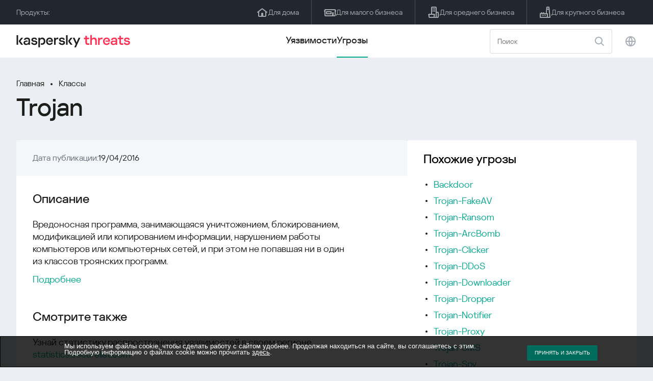

--- FILE ---
content_type: text/html; charset=UTF-8
request_url: https://threats.kaspersky.com/ru/class/Trojan/?orig=Trojan.PowerShell.Disdroth.gen
body_size: 7766
content:


<!DOCTYPE HTML>
<html lang="ru">
<head>
    <meta charset="UTF-8"/>
    <link rel="icon" type="image/svg+xml" href="https://threats.kaspersky.com/content/themes/kasthreat2/assets/frontend/images/favicon.ico">
    <link rel="stylesheet" crossorigin href="https://threats.kaspersky.com/content/themes/kasthreat2/assets/frontend/css/main.css">
    <link rel="stylesheet" crossorigin href="https://threats.kaspersky.com/content/themes/kasthreat2/assets/frontend/css/custom.css">
    <meta name="viewport" content="width=device-width, initial-scale=1.0"/>

    <title>Kaspersky Threats — Trojan</title>

    <script type="module" crossorigin src="https://threats.kaspersky.com/content/themes/kasthreat2/assets/frontend/js/main.js"></script>

    <script type="module" crossorigin src="https://threats.kaspersky.com/content/themes/kasthreat2/assets/frontend/js/jquery-3.7.1.min.js"></script>
    <script type="module" crossorigin src="https://threats.kaspersky.com/content/themes/kasthreat2/assets/frontend/js/custom.js"></script>
    <script language="JavaScript" type="text/javascript" src="//media.kaspersky.com/tracking/omniture/s_code_single_suite.js"></script>
    
    <meta name='robots' content='max-image-preview:large' />
<link rel='stylesheet' id='redux-extendify-styles-css' href='https://threats.kaspersky.com/content/plugins/redux-framework/redux-core/assets/css/extendify-utilities.css' type='text/css' media='all' />
<link rel='stylesheet' id='ktn_style-css' href='https://threats.kaspersky.com/content/plugins/kav-threat-news/assets/css/style.css' type='text/css' media='all' />
<script type='text/javascript' src='https://threats.kaspersky.com/content/plugins/kaspersky-cookies-notification/languages/ru_RU/alert_text.js' id='kasp-cookie-alert-text-js'></script>
<script type='text/javascript' src='https://threats.kaspersky.com/content/plugins/kaspersky-cookies-notification/scripts/alert.js' id='kasp-cookie-alert-js'></script>
<link rel="https://api.w.org/" href="https://threats.kaspersky.com/ru/wp-json/" /><link rel="canonical" href="https://threats.kaspersky.com/ru/class/Trojan/" />
<link rel='shortlink' href='https://threats.kaspersky.com/ru/?p=7174' />
<link rel="alternate" type="application/json+oembed" href="https://threats.kaspersky.com/ru/wp-json/oembed/1.0/embed?url=https%3A%2F%2Fthreats.kaspersky.com%2Fru%2Fclass%2FTrojan%2F" />
<link rel="alternate" type="text/xml+oembed" href="https://threats.kaspersky.com/ru/wp-json/oembed/1.0/embed?url=https%3A%2F%2Fthreats.kaspersky.com%2Fru%2Fclass%2FTrojan%2F&#038;format=xml" />
<meta name="generator" content="Redux 4.4.1" />
    <!-- Google Tag Manager -->
    <script>
        (function(w,d,s,l,i){w[l]=w[l]||[];w[l].push({'gtm.start':
            new Date().getTime(),event:'gtm.js'});var f=d.getElementsByTagName(s)[0],
            j=d.createElement(s),dl=l!='dataLayer'?'&l='+l:'';j.async=true;j.src=
            '//www.googletagmanager.com/gtm.js?id='+i+dl;f.parentNode.insertBefore(j,f);
        })(window,document,'script','dataLayer','GTM-5CGZ3HG');
    </script>

<script>(function(w,d,s,l,i){w[l]=w[l]||[];w[l].push({'gtm.start': new Date().getTime(),event:'gtm.js'});var f=d.getElementsByTagName(s)[0], j=d.createElement(s),dl=l!='dataLayer'?'&l='+l:'';j.async=true;j.src= 'https://www.googletagmanager.com/gtm.js?id='+i+dl;f.parentNode.insertBefore(j,f); })(window,document,'script','dataLayer','GTM-WZ7LJ3');</script>
<!-- End Google Tag Manager -->




 



    <script>

    if (!window.kaspersky) {
        
        window.kaspersky = {};

        kaspersky.businessType = 'b2c';
        kaspersky.isStaging    = 0; 
        kaspersky.pageName     = 'Kaspersky Threats > Classes > Trojan';
        kaspersky.pageType     = 'special project';
        kaspersky.platformName = 'Micro Site';
        kaspersky.siteLocale   = 'ru';
    }

    
    window.ajax_url = 'https://threats.kaspersky.com/ru/wp-admin/admin-ajax.php';

    </script>
</head>
<body>

<!-- Google Tag Manager (noscript) -->
<noscript>
        <iframe src="//www.googletagmanager.com/ns.html?id=GTM-5CGZ3HG" height="0" width="0" style="display: none; visibility: hidden;"></iframe>
    </noscript>
<noscript><iframe src="https://www.googletagmanager.com/ns.html?id=GTM-WZ7LJ3" height="0" width="0" style="display:none;visibility:hidden"></iframe></noscript>
<!-- End Google Tag Manager (noscript) -->
<section class="stripe">
    
    
    <div class="container">
        <div class="stripe__inner">
            <div class="stripe__title">Продукты:</div>
            <div class="stripe__list">
                <a href="https://www.kaspersky.ru/home-security?icid=kl-ru_threatsheader_acq_ona_smm__onl_b2c_threats_prodmen_sm-team_______2efcb11ef96605be" class="stripe__item">
                    <i class="stripe__item-icon stripe__item-icon_home"></i>
                    <div class="stripe__item-text">Для дома</div>
                </a>
                <a href="https://www.kaspersky.ru/small-business-security?icid=kl-ru_threatsheader_acq_ona_smm__onl_b2c_threats_prodmen_sm-team_______2efcb11ef96605be" class="stripe__item">
                    <i class="stripe__item-icon stripe__item-icon_small-business"></i>
                    <div class="stripe__item-text">Для малого бизнеса</div>
                </a>
                <a href="https://www.kaspersky.ru/small-to-medium-business-security?icid=kl-ru_threatsheader_acq_ona_smm__onl_b2c_threats_prodmen_sm-team_______2efcb11ef96605be" class="stripe__item">
                    <i class="stripe__item-icon stripe__item-icon_medium-business"></i>
                    <div class="stripe__item-text">Для среднего бизнеса</div>
                </a>
                <a href="https://www.kaspersky.ru/enterprise-security?icid=kl-ru_threatsheader_acq_ona_smm__onl_b2c_threats_prodmen_sm-team_______2efcb11ef96605be" class="stripe__item">
                    <i class="stripe__item-icon stripe__item-icon_enterprize-business"></i>
                    <div class="stripe__item-text">Для крупного бизнеса</div>
                </a>
            </div>
        </div>
    </div>
</section>

<header class="header">
    <div class="container">
        <div class="header__inner">
            <div class="header__left">
                <a class="header__logo" href="/ru/" title="Home page"></a>
            </div>
            <div class="header__center">
                <div class="header__tabs">
                    <a href="/ru/vulnerability/" class="header__tab ">Уязвимости</a>
                    <a href="/ru/threat/" class="header__tab  active">Угрозы</a>
                </div>
            </div>
            <div class="header__right">
                <label class="field field_search">
                    <input id="search" type="text" class="field__input" placeholder="Поиск" value="">
                    <i class="field__icon field__icon_search"></i>
                </label>
                <button class="header__globe" data-lang></button>
                <button class="header__search" data-modal-open="search"></button>
                <button class="header__menu" data-modal-open="mobile-menu"></button>

                <div class="header__lang-menu" data-lang-menu>
                    <ul class="header__lang-list">
                        <li class="header__lang-item">
                            <a href="https://threats.kaspersky.com/en/class/Trojan/" class="header__lang-link ">English</a>
                        </li>
                        <li class="header__lang-item">
                            <a href="https://threats.kaspersky.com/ru/class/Trojan/" class="header__lang-link  active">Русский</a>
                        </li>
                        <li class="header__lang-item">
                            <a href="https://threats.kaspersky.com/ja/class/Trojan/" class="header__lang-link ">日本語</a>
                        </li>
                        <li class="header__lang-item">
                            <a href="https://threats.kaspersky.com/mx/class/Trojan/" class="header__lang-link ">LatAm</a>
                        </li>
                        <li class="header__lang-item">
                            <a href="https://threats.kaspersky.com/tr/class/Trojan/" class="header__lang-link ">Türk</a>
                        </li>
                        <li class="header__lang-item">
                            <a href="https://threats.kaspersky.com/br/class/Trojan/" class="header__lang-link ">Brasileiro</a>
                        </li>
                        <li class="header__lang-item">
                            <a href="https://threats.kaspersky.com/fr/class/Trojan/" class="header__lang-link ">Français</a>
                        </li>
                        <li class="header__lang-item">
                            <a href="https://threats.kaspersky.com/cz/class/Trojan/" class="header__lang-link ">Český</a>
                        </li>
                        <li class="header__lang-item">
                            <a href="https://threats.kaspersky.com/de/class/Trojan/" class="header__lang-link ">Deutsch</a>
                        </li>
                    </ul>
                </div>
            </div>
        </div>
    </div>
</header>



    
        
        <div class="page">
    
    <div class="container">
        <div class="page__header">
            <div class="crumbs">
                <div class="crumbs__list">
                    <a href="https://threats.kaspersky.com/ru">Главная</a>
                    <a href="https://threats.kaspersky.com/ru/class/">Классы</a>
                </div>
            </div>
            <div class="section-header">
                <h1 class="title">Trojan</h1>
            </div>
        </div>
        <div class="page__inner">
            <div class="page__body">
                
                <div class="content-header desktop">
                    <div class="content-header__left">
                        <div class="content-header__item">
                            <div class="content-header__name">Дата публикации:</div>
                            <div class="content-header__value">19/04/2016</div>
                        </div>
                    </div>
                </div>
                
                <div class="page__content">
                    <div class="content">
                        <h2>Описание</h2>

                        <p>Вредоносная программа, занимающаяся уничтожением, блокированием, модификацией или копированием информации, нарушением работы компьютеров или компьютерных сетей, и при этом не попавшая ни в один из классов троянских программ.</p>
<p><a href='https://encyclopedia.kaspersky.ru/glossary/trojan/'>Подробнее</a></p>
                        
                        <h2>Смотрите также</h2>
                        <p>
                            Узнай статистику распространения уязвимостей в своем регионе 
                            <a href="https://statistics.securelist.com/ru" target="_blank">statistics.securelist.com</a>
                        </p>
                        <div class="inaccuracy">
                            <i class="inaccuracy__icon"></i>
                            <div class="inaccuracy__text">
                                Нашли неточность в описании этой уязвимости? <span data-modal-open="inaccuracy" href="#">Дайте нам знать!</span>
                            </div>
                        </div>
                    </div>
                </div>
            
            </div>
            <aside class="page__aside">
                <div class="content-header mobile">
                    <div class="content-header__left">
                        <div class="content-header__item">
                            <div class="content-header__name">Дата публикации:</div>
                            <div class="content-header__value">19/04/2016</div>
                        </div>
                    </div>
                </div>

                <aside class="aside">
                    <div class="aside__block">
                        <div class="aside__title">Похожие угрозы</div>
                        <div class="content">
                                
                            <ul>
                                                                                                            <li><a href="https://threats.kaspersky.com/ru/class/Backdoor/">Backdoor</a></li>
                                                                            <li><a href="https://threats.kaspersky.com/ru/class/Trojan-FakeAV/">Trojan-FakeAV</a></li>
                                                                            <li><a href="https://threats.kaspersky.com/ru/class/Trojan-Ransom/">Trojan-Ransom</a></li>
                                                                            <li><a href="https://threats.kaspersky.com/ru/class/Trojan-ArcBomb/">Trojan-ArcBomb</a></li>
                                                                            <li><a href="https://threats.kaspersky.com/ru/class/Trojan-Clicker/">Trojan-Clicker</a></li>
                                                                            <li><a href="https://threats.kaspersky.com/ru/class/Trojan-DDoS/">Trojan-DDoS</a></li>
                                                                            <li><a href="https://threats.kaspersky.com/ru/class/Trojan-Downloader/">Trojan-Downloader</a></li>
                                                                            <li><a href="https://threats.kaspersky.com/ru/class/Trojan-Dropper/">Trojan-Dropper</a></li>
                                                                            <li><a href="https://threats.kaspersky.com/ru/class/Trojan-Notifier/">Trojan-Notifier</a></li>
                                                                            <li><a href="https://threats.kaspersky.com/ru/class/Trojan-Proxy/">Trojan-Proxy</a></li>
                                                                            <li><a href="https://threats.kaspersky.com/ru/class/Trojan-SMS/">Trojan-SMS</a></li>
                                                                            <li><a href="https://threats.kaspersky.com/ru/class/Trojan-Spy/">Trojan-Spy</a></li>
                                                                            <li><a href="https://threats.kaspersky.com/ru/class/Trojan-Mailfinder/">Trojan-Mailfinder</a></li>
                                                                            <li><a href="https://threats.kaspersky.com/ru/class/Trojan-PSW/">Trojan-PSW</a></li>
                                                                            <li><a href="https://threats.kaspersky.com/ru/class/Trojan-Banker/">Trojan-Banker</a></li>
                                                                            <li><a href="https://threats.kaspersky.com/ru/class/Trojan-GameThief/">Trojan-GameThief</a></li>
                                                                            <li><a href="https://threats.kaspersky.com/ru/class/Trojan-IM/">Trojan-IM</a></li>
                                                                            <li><a href="https://threats.kaspersky.com/ru/class/Rootkit/">Rootkit</a></li>
                                                                            <li><a href="https://threats.kaspersky.com/ru/class/Trojan/">Trojan</a></li>
                                                                    
                                
                                                                                                            <li><a href="https://threats.kaspersky.com/ru/threat/Trojan.Snovir.UDP.ServerRequest/">Trojan.Snovir.UDP.ServerRequest</a></li>
                                                                            <li><a href="https://threats.kaspersky.com/ru/threat/Trojan.Snovir.UDP.C-C/">Trojan.Snovir.UDP.C-C</a></li>
                                                                                                </ul>
                                                    </div>
                    </div>
                </aside>
            </aside>
        </div>
    </div>

    

<link rel='stylesheet' id='whp9013tw-bs4.css-css' href='https://threats.kaspersky.com/content/plugins/wp-security-hardening/modules/inc/assets/css/tw-bs4.css' type='text/css' media='all' />
<link rel='stylesheet' id='whp8331font-awesome.min.css-css' href='https://threats.kaspersky.com/content/plugins/wp-security-hardening/modules/inc/fa/css/font-awesome.min.css' type='text/css' media='all' />
<link rel='stylesheet' id='whp4413front.css-css' href='https://threats.kaspersky.com/content/plugins/wp-security-hardening/modules/css/front.css' type='text/css' media='all' />


    <section class="covers">
        <div class="container">
            <div class="covers__list">
                                    <div class="covers__item covers__item_black">
                        <div
                            class="covers__image covers__image_desktop"
                            style="background-image: url('https://threats.kaspersky.com/content/uploads/sites/3/2024/04/Calculator_Threats_688x300.jpeg')"
                        ></div>
                        <div
                            class="covers__image covers__image_mobile"
                            style="background-image: url('https://threats.kaspersky.com/content/uploads/sites/3/2024/04/Calculator_Threats_358x360.jpeg')"
                        ></div>
                        <div class="covers__inner">
                            <div class="covers__title">Kaspersky IT Security Calculator:</div>
                            <div class="covers__description">Оцените ваш профиль кибербезопасности                            </div>
                            <a target="_blank" href="https://calculator.kaspersky.com/ru?icid=kl-ru_threatsplacehold_acq_ona_smm__onl_b2b_threats_ban_sm-team_______8ab1803479c51823">
                                <div class="btn btn_white">Узнать больше</div>
                            </a>
                        </div>
                    </div>
                                                    <div class="covers__item covers__item_black">
                        <div
                            class="covers__image covers__image_desktop"
                            style="background-image: url('https://threats.kaspersky.com/content/uploads/sites/3/2024/04/DL_Threats_688x300.jpeg')"
                        ></div>
                        <div
                            class="covers__image covers__image_mobile"
                            style="background-image: url('https://threats.kaspersky.com/content/uploads/sites/3/2024/04/DL_Threats_358x360.jpeg')"
                        ></div>
                        <div class="covers__inner">
                            <div class="covers__title">Встречай новый Kaspersky!</div>
                            <div class="covers__description">Каждая минута твоей онлайн-жизни заслуживает топовой защиты.                            </div>
                            <a target="_blank" href="https://www.kaspersky.ru/premium?icid=kl-ru_threatsplacehold_acq_ona_smm__onl_b2c_threats_ban_sm-team___kprem____914a465d56f368af">
                                <div class="btn btn_white">Узнать больше</div>
                            </a>
                        </div>
                    </div>
                            </div>
        </div>
    </section>

    <section class="related-articles">
        <div class="container">
            <div class="section-header">
                <div class="title">Related articles</div>
            </div>
            <div class="related-articles__inner">
                
<div class="related-articles__item">
    <div class="related-articles__img" style="background-image: url(https://media.kasperskycontenthub.com/wp-content/uploads/sites/58/2025/12/25125303/SL-industrial-threats-q3-2025-featured-150x150.jpg)"></div>
    <div class="related-articles__content">
        <div class="related-articles__info">
            <div class="related-articles__date">25 December 2025</div>
            <div class="related-articles__category">Securelist</div>
        </div>
        <div class="related-articles__title">
            <a href="https://securelist.ru/industrial-threat-report-q3-2025/114504/?utm_source=threats.kaspersky.com&utm_medium=blog&utm_campaign=news_block" target="_blank">Ландшафт угроз для систем промышленной автоматизации. Третий квартал 2025 года</a>
        </div>
    </div>
</div>

<div class="related-articles__item">
    <div class="related-articles__img" style="background-image: url(https://media.kasperskycontenthub.com/wp-content/uploads/sites/58/2025/12/23111827/SL-SIEM-effectiveness-assessment-featured-150x150.jpg)"></div>
    <div class="related-articles__content">
        <div class="related-articles__info">
            <div class="related-articles__date">23 December 2025</div>
            <div class="related-articles__category">Securelist</div>
        </div>
        <div class="related-articles__title">
            <a href="https://securelist.ru/siem-effectiveness-assessment/114483/?utm_source=threats.kaspersky.com&utm_medium=blog&utm_campaign=news_block" target="_blank">Оценка эффективности использования SIEM</a>
        </div>
    </div>
</div>

<div class="related-articles__item">
    <div class="related-articles__img" style="background-image: url(https://media.kasperskycontenthub.com/wp-content/uploads/sites/58/2025/12/23104942/SL-Webrat-featured-150x150.jpg)"></div>
    <div class="related-articles__content">
        <div class="related-articles__info">
            <div class="related-articles__date">23 December 2025</div>
            <div class="related-articles__category">Securelist</div>
        </div>
        <div class="related-articles__title">
            <a href="https://securelist.ru/webrat-distributed-via-github/114486/?utm_source=threats.kaspersky.com&utm_medium=blog&utm_campaign=news_block" target="_blank">Променяли читы на эксплойты: Webrat распространяется через GitHub</a>
        </div>
    </div>
</div>

<div class="related-articles__item">
    <div class="related-articles__img" style="background-image: url(https://media.kasperskycontenthub.com/wp-content/uploads/sites/58/2025/12/19120227/cloud-atlas-h1-2025-featured-image-150x150.jpg)"></div>
    <div class="related-articles__content">
        <div class="related-articles__info">
            <div class="related-articles__date">19 December 2025</div>
            <div class="related-articles__category">Securelist</div>
        </div>
        <div class="related-articles__title">
            <a href="https://securelist.ru/cloud-atlas-h1-2025-campaign/114449/?utm_source=threats.kaspersky.com&utm_medium=blog&utm_campaign=news_block" target="_blank">Активность Cloud Atlas в первой половине 2025 года: что изменилось</a>
        </div>
    </div>
</div>

<div class="related-articles__item">
    <div class="related-articles__img" style="background-image: url(https://media.kasperskycontenthub.com/wp-content/uploads/sites/58/2025/12/05184614/dcom-lateral-movement-featured-image-150x150.jpg)"></div>
    <div class="related-articles__content">
        <div class="related-articles__info">
            <div class="related-articles__date">19 December 2025</div>
            <div class="related-articles__category">Securelist</div>
        </div>
        <div class="related-articles__title">
            <a href="https://securelist.ru/lateral-movement-via-dcom-abusing-control-panel/114189/?utm_source=threats.kaspersky.com&utm_medium=blog&utm_campaign=news_block" target="_blank">Очередной DCOM-объект для горизонтального перемещения</a>
        </div>
    </div>
</div>

<div class="related-articles__item">
    <div class="related-articles__img" style="background-image: url(https://media.kasperskycontenthub.com/wp-content/uploads/sites/58/2025/12/17124939/forumtroll-part-3-featured-image-150x150.jpg)"></div>
    <div class="related-articles__content">
        <div class="related-articles__info">
            <div class="related-articles__date">17 December 2025</div>
            <div class="related-articles__category">Securelist</div>
        </div>
        <div class="related-articles__title">
            <a href="https://securelist.ru/operation-forumtroll-new-targeted-campaign/114426/?utm_source=threats.kaspersky.com&utm_medium=blog&utm_campaign=news_block" target="_blank">Продолжение операции «Форумный тролль»: российских политологов атакуют при помощи отчетов о плагиате</a>
        </div>
    </div>
</div>
                
            </div>
        </div>
    </section>

    <div class="modal-search" data-modal="search">
        <div class="modal-search__overlay"></div>
        <div class="modal-search__inner">
            <label class="field field_page-search">
                <input type="text" class="field__input" placeholder="Search" value="">
                <i class="field__icon field__icon_search"></i>
            </label>
            <button class="modal-search__close" data-modal-close></button>
        </div>
    </div>
</div>

<footer class="footer">
    <div class="container">
        <div class="footer__inner">
            <div class="section-header">
                <div class="title">Продукты</div>
            </div>
            <div class="footer-solutions">
                
                <div class="footer-solutions__item" onclick="window.open('https://www.kaspersky.ru/home-security?icid=kl-ru_threatsheader_acq_ona_smm__onl_b2c_threats_prodmen_sm-team_______2efcb11ef96605be')">
                    <div class="footer-solutions__content">
                        <div class="footer-solutions__title">Для дома</div>
                        <div class="footer-solutions__description">Для дома</div>
                    </div>
                    <i class="footer-solutions__icon footer-solutions__icon_home"></i>
                </div>

                
                <div class="footer-solutions__item" onclick="window.open('https://www.kaspersky.ru/small-business-security?icid=kl-ru_threatsheader_acq_ona_smm__onl_b2c_threats_prodmen_sm-team_______2efcb11ef96605be')">
                    <div class="footer-solutions__content">
                        <div class="footer-solutions__title">Для малого бизнеса</div>
                        <div class="footer-solutions__description">1–25 сотрудников</div>
                    </div>
                    <i class="footer-solutions__icon footer-solutions__icon_small-business"></i>
                </div>
                
                <div class="footer-solutions__item" onclick="window.open('https://www.kaspersky.ru/small-to-medium-business-security?icid=kl-ru_threatsheader_acq_ona_smm__onl_b2c_threats_prodmen_sm-team_______2efcb11ef96605be')">
                    <div class="footer-solutions__content">
                        <div class="footer-solutions__title">Для среднего бизнеса</div>
                        <div class="footer-solutions__description">26-999 сотрудников</div>
                    </div>
                    <i class="footer-solutions__icon footer-solutions__icon_medium-business"></i>
                </div>
                
                <div class="footer-solutions__item" onclick="window.open('https://www.kaspersky.ru/enterprise-security?icid=kl-ru_threatsheader_acq_ona_smm__onl_b2c_threats_prodmen_sm-team_______2efcb11ef96605be')">
                    <div class="footer-solutions__content">
                        <div class="footer-solutions__title">Для крупного бизнеса</div>
                        <div class="footer-solutions__description">Более 1000 сотрудников</div>
                    </div>
                    <i class="footer-solutions__icon footer-solutions__icon_enterprize-business"></i>
                </div>
            </div>
            
            <div class="lets-us-know">
                <div class="lets-us-know__content" data-modal-open="found-threat">
                    <i class="lets-us-know__icon"></i>
                    <div class="lets-us-know__text">
                        Нашли новую угрозу или уязвимость?                    </div>
                </div>
                <div class="btn" data-modal-open="found-threat">Дайте нам знать!</div>
            </div>
            
            <div class="footer__bottom">
                <div class="footer__copy">©2026 AO&nbsp;Kaspersky&nbsp;Lab</div>
                <nav class="footer__links">
                    <a href="https://www.kaspersky.ru/web-privacy-policy?icid=kl-ru_threats_acq_ona_smm__onl_b2c_threats_footer_sm-team_______c5f7892d76cff20d" class="footer__link" target="_blank">Privacy Policy</a>
                                        <!-- <a href="/#" class="footer__link">Anti-Corruption Policy</a>
                    <a href="/#" class="footer__link">License Agreement B2C</a>
                    <a href="/#" class="footer__link">License Agreement B2B</a> -->
                </nav>
            </div>
        </div>
    </div>
</footer>

<section class="modal" data-modal="inaccuracy">
    <div class="modal__wrap">
        <div class="modal__overlay"></div>
        <div class="modal__inner">
                <form action="/url" data-form class="modal__form">
                    <div class="modal__title">Нашли неточность в описании этой уязвимости?</div>
                    <!-- <textarea
                        name="message"
                        cols="30"
                        rows="5"
                        class="modal__textarea"
                        placeholder="Your message"
                    ></textarea>
                    <div class="modal__capture" style="background: #eee; width: 300px; height: 76px">
                        capture
                    </div>
                    <button class="btn">Send message</button> -->
                    <div class="modal__text">
                        Если вы нашли новую угрозу или уязвимость, пожалуйста дайте нам знать по электронной почте:                        <br>
                        <a href="mailto:newvirus@kaspersky.com">newvirus@kaspersky.com</a>
                    </div>
                    <button class="btn" data-modal-close>Всё понятно</button>
                </form>
            
                <i class="modal__close" data-modal-close></i>
        </div>
    </div>
</section>

<section class="modal" data-modal="found-threat">
    <div class="modal__wrap">
        <div class="modal__overlay"></div>
        <div class="modal__inner">
                <div class="modal__title">Нашли новую угрозу или уязвимость?</div>
                <div class="modal__text">
                    Если вы нашли новую угрозу или уязвимость, пожалуйста дайте нам знать по электронной почте:                    <br>
                    <a href="mailto:newvirus@kaspersky.com">newvirus@kaspersky.com</a>
                </div>
                <button class="btn btn-close" data-modal-close>Всё понятно</button>
            
                <i class="modal__close" data-modal-close></i>
        </div>
    </div>
</section>

<section class="modal" data-modal="mobile-menu">
    <div class="modal__wrap">
        <div class="modal__overlay"></div>
        <div class="modal__inner">
                <nav class="menu">
                    <div class="menu__list">
                        <a href="https://threats.kaspersky.com/ru/vulnerability/" class="menu__item">Уязвимости</a>
                        <a href="https://threats.kaspersky.com/ru/vendor/" class="menu__item">Вендоры</a>
                        <a href="https://threats.kaspersky.com/ru/product/" class="menu__item">Продукты</a>
                        <a href="https://threats.kaspersky.com/ru/threat/" class="menu__item">Угрозы</a>
                    </div>
                </nav>
                
                <button class="lang" data-modal-close="mobile-menu" data-modal-open="mobile-lang">
                    <i class="lang__icon"></i>
                    <span class="lang__text">Eng</span>
                </button>
                
                <div class="modal-bottom">
                    <div class="modal-bottom__title">Продукты</div>
                    <div class="modal-bottom__list">
                        <a href="https://www.kaspersky.ru/home-security?icid=kl-ru_threatsheader_acq_ona_smm__onl_b2c_threats_prodmen_sm-team_______2efcb11ef96605be" class="modal-bottom__item">
                            <i class="modal-bottom__item-icon modal-bottom__item-icon_home"></i>
                            <div class="modal-bottom__item-text">Для дома</div>
                        </a>
                        <a href="https://www.kaspersky.ru/small-business-security?icid=kl-ru_threatsheader_acq_ona_smm__onl_b2c_threats_prodmen_sm-team_______2efcb11ef96605be" class="modal-bottom__item">
                            <i class="modal-bottom__item-icon modal-bottom__item-icon_small-business"></i>
                            <div class="modal-bottom__item-text">Для малого бизнеса</span></div>
                        </a>
                        <a href="https://www.kaspersky.ru/small-to-medium-business-security?icid=kl-ru_threatsheader_acq_ona_smm__onl_b2c_threats_prodmen_sm-team_______2efcb11ef96605be" class="modal-bottom__item">
                            <i class="modal-bottom__item-icon modal-bottom__item-icon_medium-business"></i>
                            <div class="modal-bottom__item-text">Для среднего бизнеса</div>
                        </a>
                        <a href="https://www.kaspersky.ru/enterprise-security?icid=kl-ru_threatsheader_acq_ona_smm__onl_b2c_threats_prodmen_sm-team_______2efcb11ef96605be" class="modal-bottom__item">
                            <i class="modal-bottom__item-icon modal-bottom__item-icon_enterprize-business"></i>
                            <div class="modal-bottom__item-text">Для крупного бизнеса</div>
                        </a>
                    </div>
                </div>
            
                <i class="modal__close" data-modal-close></i>
        </div>
    </div>
</section>

<section class="modal" data-modal="mobile-lang">
    <div class="modal__wrap">
        <div class="modal__overlay"></div>
        <div class="modal__inner">
                <div class="modal__back" data-modal-close="mobile-lang" data-modal-open="mobile-menu">
                    <i class="modal__back-icon"></i>
                    <div class="modal__back-text">Select language</div>
                </div>
                <nav class="menu">
                    <div class="menu__list">
                        <a href="https://threats.kaspersky.com/en/class/Trojan/" class="menu__item ">English</a>
                            <a href="https://threats.kaspersky.com/ru/class/Trojan/" class="menu__item  active">Русский</a>
                            <a href="https://threats.kaspersky.com/ja/class/Trojan/" class="menu__item ">日本語</a>
                            <a href="https://threats.kaspersky.com/mx/class/Trojan/" class="menu__item ">LatAm</a>
                            <a href="https://threats.kaspersky.com/tr/class/Trojan/" class="menu__item ">Türk</a>
                            <a href="https://threats.kaspersky.com/br/class/Trojan/" class="menu__item ">Brasileiro</a>
                            <a href="https://threats.kaspersky.com/fr/class/Trojan/" class="menu__item ">Français</a>
                            <a href="https://threats.kaspersky.com/cz/class/Trojan/" class="menu__item ">Český</a>
                            <a href="https://threats.kaspersky.com/de/class/Trojan/" class="menu__item ">Deutsch</a>
                    </div>
                </nav>

            
            
        </div>
    </div>
</section>

<section class="modal" data-modal="mobile-filters">
    <div class="modal__wrap">
        <div class="modal__overlay"></div>
        <div class="modal__inner">
                <div class="filters">
                    <!-- <div class="filters__title">Severity level</div>
                    <div class="filters__list">
                        <div class="filters__item">
                            Critical
                            <label class="checkbox ">
                                <input type="checkbox" class="checkbox__input" >
                                <span class="checkbox__box"></span>
                            </label>
                        </div>
                        <div class="filters__item">
                            High
                            <label class="checkbox ">
                                <input type="checkbox" class="checkbox__input" checked>
                                <span class="checkbox__box"></span>
                            </label>
                        </div>
                        <div class="filters__item">
                            Warning
                            <label class="checkbox error">
                                <input type="checkbox" class="checkbox__input" >
                                <span class="checkbox__box"></span>
                            </label>
                        </div>
                    </div> -->
                    <div class="filters__title">Sorting</div>

                    
                    
                        <div class="filters__list">
                                                    <div class="filters__item">
                                Продукт                                <div class="sort-list">
                                    <button class="sort sort_asc" filter-data='title ASC'></button>
                                    <button class="sort sort_desk" filter-data='title DESC'></button>
                                </div>
                            </div>
                                                </div>

                                    </div>

                <button class="btn btn-confirm">Confirm</button>
                <i class="modal__close"></i>
                <!-- <button class="btn btn-confirm" data-modal-open="filters-save">Confirm</button> -->
                <!--<section class="modal__error">You must select at least one severity level</section>-->
                <!-- <i class="modal__close" data-modal-close></i> -->

        </div>
    </div>
</section>

<div class="filters-save" data-modal="filters-save">
    <div class="filters-save__overlay"></div>
    <div class="filters-save__close" data-modal-close></div>
    <div class="filters-save__inner">
        <div class="filters-save__text">Confirm changes?</div>
        <div class="filters-save__bottom">
            <button class="btn btn-yes">Yes</button>
            <button class="btn btn_grey btn-no">No</button>
        </div>
    </div>
</div>
<div class="toast" data-toast>
    <div class="toast__inner">
        <i class="toast__icon"></i>
        <div class="toast__text">Your message has been sent successfully.</div>
    </div>
</div>

</body>
</html>


